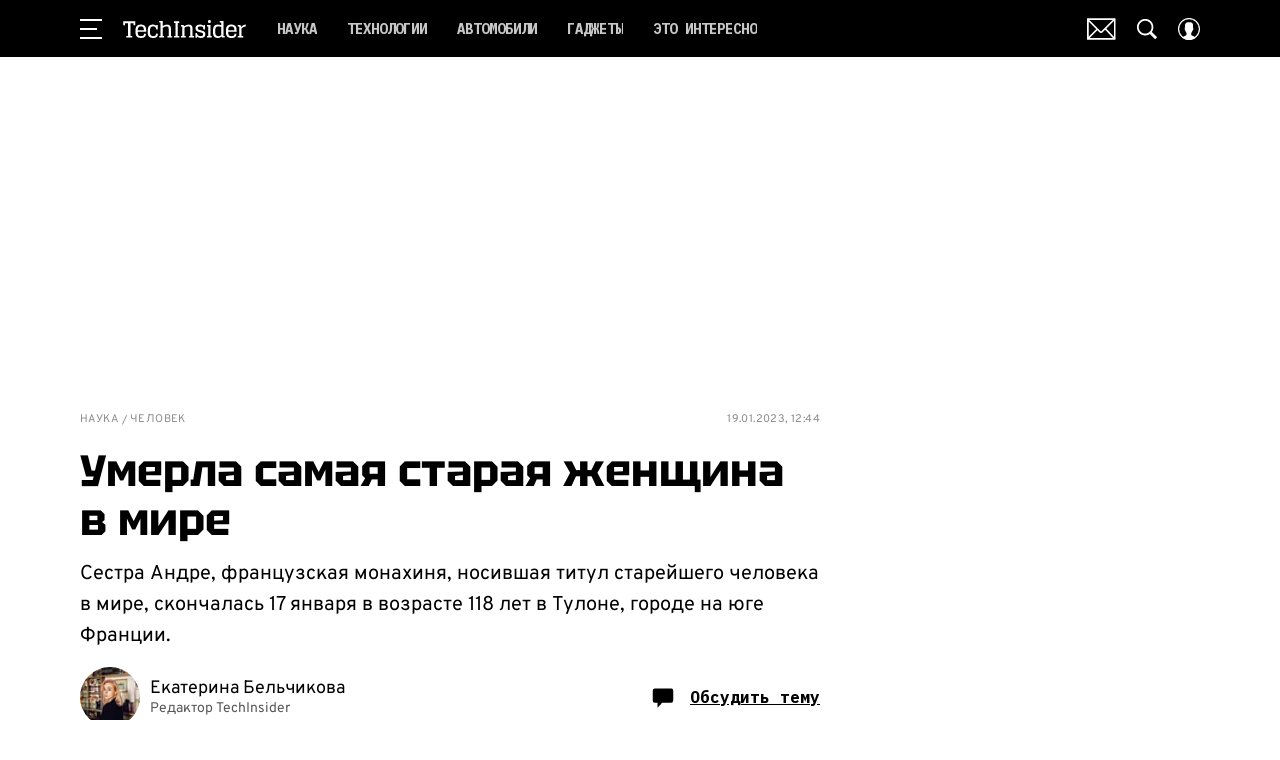

--- FILE ---
content_type: application/javascript; charset=UTF-8
request_url: https://www.techinsider.ru/_nuxt/js/116_e6348e1ca946f491b04f.js
body_size: 2655
content:
(window.webpackJsonp=window.webpackJsonp||[]).push([[116],{1322:function(e,t,c){var content=c(2474);content.__esModule&&(content=content.default),"string"==typeof content&&(content=[[e.i,content,""]]),content.locals&&(e.exports=content.locals);(0,c(21).default)("d972bdf6",content,!0,{sourceMap:!1})},1323:function(e,t,c){var content=c(2476);content.__esModule&&(content=content.default),"string"==typeof content&&(content=[[e.i,content,""]]),content.locals&&(e.exports=content.locals);(0,c(21).default)("3d257f06",content,!0,{sourceMap:!1})},1324:function(e,t,c){var content=c(2478);content.__esModule&&(content=content.default),"string"==typeof content&&(content=[[e.i,content,""]]),content.locals&&(e.exports=content.locals);(0,c(21).default)("9ac80b32",content,!0,{sourceMap:!1})},1325:function(e,t,c){var content=c(2480);content.__esModule&&(content=content.default),"string"==typeof content&&(content=[[e.i,content,""]]),content.locals&&(e.exports=content.locals);(0,c(21).default)("2ac06c48",content,!0,{sourceMap:!1})},2473:function(e,t,c){"use strict";c(1322)},2474:function(e,t,c){var o=c(20)((function(i){return i[1]}));o.push([e.i,'.images-descriptions[data-v-3e0ff0c4]{color:#8b8b8b;font-family:"IBM Plex Mono",monospace;font-size:12px;line-height:1.5;margin-top:4px}.images-descriptions.images-descriptions_column_2 .descriptions[data-v-3e0ff0c4]{min-width:calc(50% - 8px);width:calc(50% - 8px)}.images-descriptions.images-descriptions_column_3[data-v-3e0ff0c4]{display:flex;flex-wrap:wrap;justify-content:flex-start}@media only screen and (min-width:650px){.images-descriptions.images-descriptions_column_3[data-v-3e0ff0c4]{flex-wrap:nowrap;justify-content:space-between}}.images-descriptions.images-descriptions_column_3 .descriptions[data-v-3e0ff0c4]{display:flex;flex-wrap:wrap}@media only screen and (min-width:650px){.images-descriptions.images-descriptions_column_3 .descriptions[data-v-3e0ff0c4]{display:block;min-width:calc(33.3% - 6.5px);width:calc(33.3% - 6.5px)}}',""]),o.locals={},e.exports=o},2475:function(e,t,c){"use strict";c(1323)},2476:function(e,t,c){var o=c(20)((function(i){return i[1]}));o.push([e.i,'.images-descriptions[data-v-3e0ff0c4]{color:#797979;font-family:"Overpass",sans-serif;font-size:11px;line-height:15px}',""]),o.locals={},e.exports=o},2477:function(e,t,c){"use strict";c(1324)},2478:function(e,t,c){var o=c(20)((function(i){return i[1]}));o.push([e.i,'.images[data-v-4cc4a2ca]{min-height:120px}.images__item[data-v-4cc4a2ca]{display:block}.images__sections .images__section[data-v-4cc4a2ca]:not(:first-child){margin-top:20px}.images__list[data-count-image="2"][data-v-4cc4a2ca]{display:flex;gap:10px;justify-content:space-between}.images__list[data-count-image="2"] .images__section[data-v-4cc4a2ca]{flex:1;margin-bottom:30px}@media only screen and (min-width:650px){.images__list[data-count-image="2"] .images__section[data-v-4cc4a2ca]{margin-bottom:0;min-width:calc(50% - 8px);width:calc(50% - 8px)}.images__list[data-count-image="3"][data-v-4cc4a2ca]{display:flex;justify-content:space-between}}.images__list[data-count-image="3"] .images__section[data-v-4cc4a2ca]{margin-bottom:30px}@media only screen and (min-width:650px){.images__list[data-count-image="3"] .images__section[data-v-4cc4a2ca]{margin-bottom:0;margin-top:0;min-width:calc(33.3% - 6.5px);width:calc(33.3% - 6.5px)}}',""]),o.locals={},e.exports=o},2479:function(e,t,c){"use strict";c(1325)},2480:function(e,t,c){var o=c(20)((function(i){return i[1]}));o.push([e.i,'.images__desc[data-v-4cc4a2ca],.images__title[data-v-4cc4a2ca]{font-family:"IBM Plex Mono",monospace}.images__item[data-v-4cc4a2ca]{background-color:#f9f9f9;margin-bottom:10px}@media only screen and (min-width:650px){.images__item[data-v-4cc4a2ca]{margin-bottom:12px}}.images__wrapper[data-v-4cc4a2ca]{border-left:5px solid #000;padding:10px 0}@media only screen and (min-width:650px){.images__wrapper[data-v-4cc4a2ca]{padding:12px 0}}.images__title[data-v-4cc4a2ca]{align-items:flex-start;display:flex;flex-direction:column;padding:0 15px}@media only screen and (min-width:650px){.images__title[data-v-4cc4a2ca]{padding:0 16px}}.images__title .caption[data-v-4cc4a2ca]{color:#000;font-size:15px;font-weight:700;line-height:22px}.images__title .source[data-v-4cc4a2ca]{color:#797979;font-size:12px;line-height:22px}.images__desc[data-v-4cc4a2ca]{font-size:13px;line-height:20px;padding:0 15px}@media only screen and (min-width:650px){.images__desc[data-v-4cc4a2ca]{font-size:14px;line-height:21px;padding:0 16px}}.images__desc.--with-title[data-v-4cc4a2ca]{margin-top:10px}@media only screen and (min-width:650px){.images__desc.--with-title[data-v-4cc4a2ca]{margin-top:21px}}.images__desc[data-v-4cc4a2ca] a{color:inherit}',""]),o.locals={},e.exports=o},3381:function(e,t,c){"use strict";c.r(t);var o=c(16),r=(c(349),c(7),c(1)),n=function(e,t,c,desc){var o,r=arguments.length,n=r<3?t:null===desc?desc=Object.getOwnPropertyDescriptor(t,c):desc;if("object"==typeof Reflect&&"function"==typeof Reflect.decorate)n=Reflect.decorate(e,t,c,desc);else for(var i=e.length-1;i>=0;i--)(o=e[i])&&(n=(r<3?o(n):r>3?o(t,c,n):o(t,c))||n);return r>3&&n&&Object.defineProperty(t,c,n),n},l=class extends r.Vue{getComma(e,t){return e===t.length-1?"":", "}getSource(source,e,t){return"".concat(source).concat(this.getComma(e,t))}};n([Object(r.Prop)(Array)],l.prototype,"sources",void 0);var d=l=n([r.Component],l),m=(c(2473),c(2475),c(12)),f=Object(m.a)(d,(function(){var e=this,t=e._self._c;e._self._setupProxy;return t("div",{staticClass:"images-descriptions"},[t("div",{staticClass:"descriptions"},e._l(e.sources,(function(e,i){return t("source"===e.type?"noindex":"div",{key:i,tag:"component"},[t("HtmlComponent",{class:e.type,attrs:{tag:"div",html:e.title}})],1)})),1)])}),[],!1,null,"3e0ff0c4",null).exports,_=c(235);function v(e,t){var c=Object.keys(e);if(Object.getOwnPropertySymbols){var o=Object.getOwnPropertySymbols(e);t&&(o=o.filter((function(t){return Object.getOwnPropertyDescriptor(e,t).enumerable}))),c.push.apply(c,o)}return c}function y(e){for(var t=1;t<arguments.length;t++){var c=null!=arguments[t]?arguments[t]:{};t%2?v(Object(c),!0).forEach((function(t){Object(o.a)(e,t,c[t])})):Object.getOwnPropertyDescriptors?Object.defineProperties(e,Object.getOwnPropertyDescriptors(c)):v(Object(c)).forEach((function(t){Object.defineProperty(e,t,Object.getOwnPropertyDescriptor(c,t))}))}return e}var h=function(e,t,c,desc){var o,r=arguments.length,n=r<3?t:null===desc?desc=Object.getOwnPropertyDescriptor(t,c):desc;if("object"==typeof Reflect&&"function"==typeof Reflect.decorate)n=Reflect.decorate(e,t,c,desc);else for(var i=e.length-1;i>=0;i--)(o=e[i])&&(n=(r<3?o(n):r>3?o(t,c,n):o(t,c))||n);return r>3&&n&&Object.defineProperty(t,c,n),n},x=class extends r.Vue{isShowTitle(e){var{caption:caption,source:source}=e;return!!caption||!!source}get varioqubInImage(){var e;return"rsy"===(null===(e=this.$varioqub)||void 0===e||null===(e=e.flags)||void 0===e?void 0:e.inimage)}get singleImage(){return 1===this.images.length}get picture(){return this.singleImage?this.images[0]:this.images}get isProduct(){return!!this.picture.buy_link}get pictureBlock(){return this.blockName?this.blockName:this.picture instanceof Array&&this.picture.length<4?"widgetImages".concat(this.picture.length):"widgetImages"}imageDescriptions(image){var e=[];return image.caption&&e.push({title:image.caption,type:"caption"}),image.source&&e.push({title:image.source,type:"source"}),e}getPictureAlt(picture){return picture.alt||picture.caption||""}getProduct(image){var e=y(y({},image),image.url);return delete e.url,e}};h([Object(r.Prop)({type:Number,default:0})],x.prototype,"order",void 0),h([Object(r.Prop)({type:Boolean,default:!1})],x.prototype,"offAd",void 0),h([Object(r.Prop)({type:Boolean,default:!1})],x.prototype,"enabledSberDevices",void 0),h([Object(r.Prop)({type:String,default:""})],x.prototype,"articleActiveFrom",void 0),h([Object(r.Prop)({type:Number,required:!0})],x.prototype,"articleId",void 0),h([Object(r.Prop)(Number)],x.prototype,"articleCreatorId",void 0),h([Object(r.Prop)(Array)],x.prototype,"images",void 0),h([Object(r.Prop)({type:[Number,String]})],x.prototype,"blockId",void 0),h([Object(r.Prop)({type:String})],x.prototype,"blockName",void 0),h([Object(r.Prop)({type:Boolean})],x.prototype,"autoBgBlur",void 0),h([Object(r.Prop)({type:Boolean})],x.prototype,"isFitContent",void 0),h([Object(r.Prop)({type:Boolean,default:void 0})],x.prototype,"imageStretch",void 0),h([Object(r.Prop)({type:Boolean,default:!1})],x.prototype,"hideImageDescription",void 0);var w=x=h([Object(r.Component)({inheritAttrs:!1,name:"Images",components:{ImagesSources:f,RtbBanner:_.a,ArticleProduct:()=>c.e(148).then(c.bind(null,3504))}})],x),O=(c(2477),c(2479),Object(m.a)(w,(function(){var e=this,t=e._self._c;e._self._setupProxy;return t(!e.offAd&&e.enabledSberDevices?"AdSberDevice":"div",{directives:[{name:"show",rawName:"v-show",value:e.images,expression:"images"}],tag:"component",staticClass:"images"},[e.singleImage?[e.isProduct?t("ArticleProduct",{attrs:{product:e.getProduct(e.picture),articleId:e.articleId,articleActiveFrom:e.articleActiveFrom,articleCreatorId:e.articleCreatorId,"block-id":e.blockId}}):t("div",{staticClass:"image-single"},[t(e.picture.buy_link?"a":"div",{tag:"component",staticClass:"images__item",attrs:{target:e.picture.buy_link?"_blank":void 0,href:e.picture.buy_link||void 0,rel:e.picture.buy_link?"nofollow":void 0,title:e.picture.url_title||void 0}},[t(e.picture.enabled_yandex_in_imag&&e.varioqubInImage?"RtbBanner":"div",{tag:"component",attrs:{"banner-name":e.picture.enabled_yandex_in_imag&&e.varioqubInImage?"in_image":void 0,autovisible:e.picture.enabled_yandex_in_imag&&e.varioqubInImage}},[t("Picture",{attrs:{image:e.picture,title:e.picture.caption,alt:e.getPictureAlt(e.picture),preload:e.picture.preload,block:e.pictureBlock,"auto-bg-blur":e.autoBgBlur,"is-fit-content":e.isFitContent,cover:!1,stretch:e.imageStretch,valign:"center","micro-markup":""}})],1)],1),e._v(" "),e.hideImageDescription?e._e():t("ImagesSources",{attrs:{sources:e.imageDescriptions(e.picture)}})],1)]:[t("div",{class:["images__list"],attrs:{"data-count-image":e.picture.length}},e._l(e.picture,(function(image,c){return t("div",{key:c,staticClass:"images__section"},[t("div",[t(image.buy_link?"a":"div",{tag:"component",staticClass:"images__item",attrs:{target:image.buy_link?"_blank":void 0,href:image.buy_link||void 0,rel:image.buy_link?"nofollow":void 0,title:image.url_title||void 0}},[t(image.enabled_yandex_in_imag&&e.varioqubInImage?"RtbBanner":"div",{tag:"component",attrs:{"banner-name":image.enabled_yandex_in_imag&&e.varioqubInImage?"in_image":void 0,autovisible:image.enabled_yandex_in_imag&&e.varioqubInImage}},[t("Picture",{attrs:{image:image,title:image.caption,alt:image.alt,preload:image.preload,block:e.pictureBlock,"auto-bg-blur":e.autoBgBlur,"is-fit-content":e.isFitContent,stretch:e.imageStretch,cover:!1,valign:"center","micro-markup":""}})],1)],1)],1),e._v(" "),t("ImagesSources",{attrs:{sources:e.imageDescriptions(image)}})],1)})),0)]],2)}),[],!1,null,"4cc4a2ca",null));t.default=O.exports}}]);

--- FILE ---
content_type: application/javascript; charset=UTF-8
request_url: https://www.techinsider.ru/_nuxt/js/197_ffe94fb46ccd2513f112.js
body_size: 758
content:
(window.webpackJsonp=window.webpackJsonp||[]).push([[197],{1347:function(e,t,o){var content=o(2523);content.__esModule&&(content=content.default),"string"==typeof content&&(content=[[e.i,content,""]]),content.locals&&(e.exports=content.locals);(0,o(21).default)("24e2943e",content,!0,{sourceMap:!1})},1348:function(e,t,o){var content=o(2525);content.__esModule&&(content=content.default),"string"==typeof content&&(content=[[e.i,content,""]]),content.locals&&(e.exports=content.locals);(0,o(21).default)("0dca0582",content,!0,{sourceMap:!1})},2522:function(e,t,o){"use strict";o(1347)},2523:function(e,t,o){var n=o(20)((function(i){return i[1]}));n.push([e.i,".article-note[data-v-73c83b07]{border-left-style:solid;border-left-width:10px;color:#000;line-height:1.5;padding-left:10px}.article-note[data-v-73c83b07] a{color:inherit}@media only screen and (min-width:650px){.article-note[data-v-73c83b07]{padding-left:20px}}@media only screen and (min-width:1200px){.article-note[data-v-73c83b07]{border-left-width:12px}}.article-note__content[data-v-73c83b07]{max-width:100%}",""]),n.locals={},e.exports=n},2524:function(e,t,o){"use strict";o(1348)},2525:function(e,t,o){var n=o(20)((function(i){return i[1]}));n.push([e.i,'.article-note[data-v-73c83b07]{background:#f9f9f9;border:none;font-family:"Overpass",sans-serif;font-size:18px;font-weight:400;line-height:27px;padding:15px 11px 16px 32px;position:relative}.article-note[data-v-73c83b07]:after{background-color:#ff6001;border-radius:4px;bottom:0;content:"";left:0;position:absolute;top:0;width:13px}@media only screen and (min-width:650px){.article-note[data-v-73c83b07]{padding:15px 11px 15px 38px}}@media only screen and (min-width:1200px){.article-note[data-v-73c83b07]{font-size:16px;line-height:25px;padding:8px 11px 10px 41px}}.article-note[data-v-73c83b07] a{color:#21836f}',""]),n.locals={},e.exports=n},3467:function(e,t,o){"use strict";o.r(t);o(25),o(39);var n=o(1),r=function(e,t,o,desc){var n,r=arguments.length,c=r<3?t:null===desc?desc=Object.getOwnPropertyDescriptor(t,o):desc;if("object"==typeof Reflect&&"function"==typeof Reflect.decorate)c=Reflect.decorate(e,t,o,desc);else for(var i=e.length-1;i>=0;i--)(n=e[i])&&(c=(r<3?n(c):r>3?n(t,o,c):n(t,o))||c);return r>3&&c&&Object.defineProperty(t,o,c),c},c=class extends n.Vue{get cleanNote(){return this.note.replace(/(<([^>]+)>)/gi,"").replace(/&nbsp;/gi," ")}};r([Object(n.Prop)(String)],c.prototype,"note",void 0),r([Object(n.Prop)({type:String,default:""})],c.prototype,"header",void 0),r([Object(n.Prop)({type:String,default:"default"})],c.prototype,"styleNote",void 0);var l=c=r([n.Component],c),d=(o(2522),o(2524),o(12)),component=Object(d.a)(l,(function(){var e=this,t=e._self._c;e._self._setupProxy;return t("div",{class:["article-note",{"article-note_strong":e.cleanNote.length<131},"article-note--".concat(e.styleNote)]},[e.header?t("div",{staticClass:"article-note__header",domProps:{innerHTML:e._s(e.header)}}):e._e(),e._v(" "),t("HtmlComponent",{staticClass:"article-note__content",attrs:{html:e.note}})],1)}),[],!1,null,"73c83b07",null);t.default=component.exports}}]);

--- FILE ---
content_type: application/javascript; charset=UTF-8
request_url: https://www.techinsider.ru/_nuxt/js/17_88fef182756046dc9f63.js
body_size: 1313
content:
(window.webpackJsonp=window.webpackJsonp||[]).push([[17],{1301:function(e,t,r){var content=r(2410);content.__esModule&&(content=content.default),"string"==typeof content&&(content=[[e.i,content,""]]),content.locals&&(e.exports=content.locals);(0,r(21).default)("aa941880",content,!0,{sourceMap:!1})},2408:function(e,t,r){"use strict";r.r(t);t.default={viqeoPlayerId:"5528",viqeoProfileId:"19353"}},2409:function(e,t,r){"use strict";r(1301)},2410:function(e,t,r){var o=r(20)((function(i){return i[1]}));o.push([e.i,".matrix-player[data-v-7542eaf6]{aspect-ratio:var(--aspect-ratio);contain:content}.matrix-player__player[data-v-7542eaf6]{height:100%}",""]),o.locals={},e.exports=o},799:function(e,t,r){"use strict";r.d(t,"a",(function(){return h}));var o=r(16),l=r(1),{default:n}=r(2408),y=r(1300);function d(e,t){var r=Object.keys(e);if(Object.getOwnPropertySymbols){var o=Object.getOwnPropertySymbols(e);t&&(o=o.filter((function(t){return Object.getOwnPropertyDescriptor(e,t).enumerable}))),r.push.apply(r,o)}return r}var c=function(e,t,r,desc){var o,l=arguments.length,n=l<3?t:null===desc?desc=Object.getOwnPropertyDescriptor(t,r):desc;if("object"==typeof Reflect&&"function"==typeof Reflect.decorate)n=Reflect.decorate(e,t,r,desc);else for(var i=e.length-1;i>=0;i--)(o=e[i])&&(n=(l<3?o(n):l>3?o(t,r,n):o(t,r))||n);return l>3&&n&&Object.defineProperty(t,r,n),n},v=class extends l.Vue{get viqeoPlayerId(){return null==n?void 0:n.viqeoPlayerId}get viqeoProfileId(){return null==n?void 0:n.viqeoProfileId}get playerAdapter(){var e,t,r;return(!Array.isArray(null===(e=this.yaPlayerProps)||void 0===e||null===(e=e.adConfig)||void 0===e?void 0:e.adBreaks)||null!==(t=this.yaPlayerProps)&&void 0!==t&&null!==(t=t.adConfig)&&void 0!==t&&t.adBreaks.length)&&!!this.viqeoPlayerId&&!!this.viqeoProfileId&&"horizontal"===this.videoOrientation&&null!==(r=this.viqeoPlayerProps)&&void 0!==r&&r.videoSrc?y.a.VIQEO:y.a.YANDEX}get isYaPlayerAdapter(){return this.playerAdapter===y.a.YANDEX}get isViqeoPlayerAdapter(){return this.playerAdapter===y.a.VIQEO}get localListeners(){var e=function(e){for(var t=1;t<arguments.length;t++){var r=null!=arguments[t]?arguments[t]:{};t%2?d(Object(r),!0).forEach((function(t){Object(o.a)(e,t,r[t])})):Object.getOwnPropertyDescriptors?Object.defineProperties(e,Object.getOwnPropertyDescriptors(r)):d(Object(r)).forEach((function(t){Object.defineProperty(e,t,Object.getOwnPropertyDescriptor(r,t))}))}return e}({},this.$listeners);return delete e.ready,e}onReadyYaPlayer(e){this.yaPlayerRef=e}play(){var e,t;null===(e=this.viqeoPlayerRef)||void 0===e||e.play(),null===(t=this.yaPlayerRef)||void 0===t||t.play()}pause(){var e,t;null===(e=this.viqeoPlayerRef)||void 0===e||e.pause(),null===(t=this.yaPlayerRef)||void 0===t||t.pause()}seek(e){var t,r;null===(t=this.viqeoPlayerRef)||void 0===t||t.seek(e),null===(r=this.yaPlayerRef)||void 0===r||r.seek(e)}mute(){var e;null===(e=this.yaPlayerRef)||void 0===e||e.mute()}unmute(){var e;null===(e=this.yaPlayerRef)||void 0===e||e.unmute()}setVolume(e){var t;null===(t=this.yaPlayerRef)||void 0===t||t.setVolume(e)}setSource(e,t){this.$nextTick((()=>{var r,o;e.native_player_link&&(null===(r=this.viqeoPlayerRef)||void 0===r||r.setSource(e.native_player_link));e.external_id&&(null===(o=this.yaPlayerRef)||void 0===o||o.setSource(e.external_id,t))}))}mounted(){this.$watch((()=>this.playerAdapter),(e=>{e===y.a.VIQEO&&(this.yaPlayerRef=void 0),this.$emit("update:player-adapter",e)}),{immediate:!0}),this.$watch((()=>this.isReady),(e=>{e&&this.$emit("ready",this)}),{immediate:!0})}};c([Object(l.Prop)({type:Number,default:1.77})],v.prototype,"aspectRatio",void 0),c([l.State],v.prototype,"isReady",void 0),c([Object(l.Ref)("viqeoPlayer")],v.prototype,"viqeoPlayerRef",void 0),c([Object(l.Prop)({type:Object})],v.prototype,"viqeoPlayerProps",void 0),c([Object(l.Prop)({type:Object})],v.prototype,"yaPlayerProps",void 0),c([Object(l.Prop)({type:String})],v.prototype,"videoOrientation",void 0);var f=v=c([l.Component],v),P=(r(2409),r(12)),h=Object(P.a)(f,(function(){var e=this,t=e._self._c;e._self._setupProxy;return t("div",{staticClass:"matrix-player",style:{"--aspect-ratio":"".concat(e.aspectRatio)}},[e.isYaPlayerAdapter?t("YandexPlayerWidget",e._g(e._b({ref:"yaPlayer",staticClass:"matrix-player__player",on:{ready:e.onReadyYaPlayer}},"YandexPlayerWidget",e.yaPlayerProps,!1),e.localListeners)):e._e(),e._v(" "),e.isViqeoPlayerAdapter?t("ViqeoPlayer",e._g(e._b({ref:"viqeoPlayer",staticClass:"matrix-player__player",attrs:{"player-id":e.viqeoPlayerId,"profile-id":e.viqeoProfileId,"aspect-ratio":e.aspectRatio}},"ViqeoPlayer",e.viqeoPlayerProps,!1),e.localListeners)):e._e()],1)}),[],!1,null,"7542eaf6",null).exports}}]);

--- FILE ---
content_type: application/javascript; charset=UTF-8
request_url: https://www.techinsider.ru/_nuxt/js/18_8761d98df032d496142b.js
body_size: -120
content:
(window.webpackJsonp=window.webpackJsonp||[]).push([[18],{785:function(n,e,t){"use strict";t.d(e,"a",(function(){return l})),t.d(e,"c",(function(){return r})),t.d(e,"d",(function(){return d})),t.d(e,"f",(function(){return o})),t.d(e,"g",(function(){return c})),t.d(e,"h",(function(){return f})),t.d(e,"i",(function(){return h})),t.d(e,"j",(function(){return m})),t.d(e,"k",(function(){return w})),t.d(e,"l",(function(){return P})),t.d(e,"m",(function(){return k})),t.d(e,"n",(function(){return J})),t.d(e,"e",(function(){return j})),t.d(e,"b",(function(){return v}));t(7);var l=()=>Promise.all([t.e(7),t.e(0),t.e(9),t.e(119)]).then(t.bind(null,3319)),r=()=>Promise.all([t.e(9),t.e(34),t.e(63),t.e(213)]).then(t.bind(null,3329)),d=()=>t.e(292).then(t.bind(null,3330)),o=()=>t.e(215).then(t.bind(null,3331)),c=()=>t.e(216).then(t.bind(null,3332)),f=()=>Promise.all([t.e(0),t.e(4),t.e(293)]).then(t.bind(null,3333)),h=()=>Promise.all([t.e(0),t.e(136)]).then(t.bind(null,3334)),m=()=>t.e(294).then(t.bind(null,3335)),w=()=>t.e(217).then(t.bind(null,3336)),P=()=>t.e(218).then(t.bind(null,3337)),k=()=>t.e(295).then(t.bind(null,3338)),J=()=>Promise.all([t.e(0),t.e(219)]).then(t.bind(null,3339)),j=()=>t.e(214).then(t.bind(null,3340)),v=()=>t.e(212).then(t.bind(null,3341))}}]);

--- FILE ---
content_type: application/javascript; charset=UTF-8
request_url: https://www.techinsider.ru/_nuxt/js/2_90a23b1c99bab88a5ab6.js
body_size: 291
content:
(window.webpackJsonp=window.webpackJsonp||[]).push([[2],{1793:function(e,t,n){"use strict";n.r(t),n.d(t,"setting",(function(){return o}));var o={science:[{code:"science",interest:"gadgets",creativeId:"000001",title:"Все, что нужно знать об искусственном интеллекте",description:"Оставь email и получи шесть лучших статей TechInsider",metrika:{category:"mob_email_2txt",label:"AI"},preview:{default:{source:{init:n(873),webp:n(874),size:{width:90,height:90}}},retina:{source:{init:n(873),webp:n(874),size:{width:90,height:90}}}}},{code:"science",creativeId:"000002",interest:"gadgets",title:"Убирать, убивать и предсказывать будущее: что умеют роботы?",description:"Оставь email и получи подборку самых интересных статей о роботах",metrika:{category:"mob_email_2txt",label:"robots"},preview:{default:{source:{init:n(875),webp:n(876),size:{width:90,height:90}}},retina:{source:{init:n(875),webp:n(876),size:{width:90,height:90}}}}},{code:"science",creativeId:"000001",interest:"story",title:"Находки археологов, которые изменили представления о мире",description:"Оставь email и получи эту и еще 5 классных статей об истории",metrika:{category:"mob_email_2txt",label:"archeology"},preview:{default:{source:{init:n(877),webp:n(878),size:{width:90,height:90}}},retina:{source:{init:n(877),webp:n(878),size:{width:90,height:90}}}}}]}},872:function(e,t,n){"use strict";n.d(t,"a",(function(){return o}));var{setting:o}=n(1793)},873:function(e,t,n){e.exports=n.p+"img/AI_f704d8b.png"},874:function(e,t,n){e.exports=n.p+"img/AI_d3b24be.webp"},875:function(e,t,n){e.exports=n.p+"img/robots_e7bd829.png"},876:function(e,t,n){e.exports=n.p+"img/robots_650eb52.webp"},877:function(e,t,n){e.exports=n.p+"img/archeology_cbe918b.png"},878:function(e,t,n){e.exports=n.p+"img/archeology_5d9b530.webp"}}]);

--- FILE ---
content_type: application/javascript; charset=UTF-8
request_url: https://www.techinsider.ru/_nuxt/js/runtime_94c94de4d7761a858d78.js
body_size: 5973
content:
!function(e){function d(data){for(var d,c,n=data[0],o=data[1],l=data[2],i=0,m=[];i<n.length;i++)c=n[i],Object.prototype.hasOwnProperty.call(r,c)&&r[c]&&m.push(r[c][0]),r[c]=0;for(d in o)Object.prototype.hasOwnProperty.call(o,d)&&(e[d]=o[d]);for(h&&h(data);m.length;)m.shift()();return t.push.apply(t,l||[]),f()}function f(){for(var e,i=0;i<t.length;i++){for(var d=t[i],f=!0,c=1;c<d.length;c++){var o=d[c];0!==r[o]&&(f=!1)}f&&(t.splice(i--,1),e=n(n.s=d[0]))}return e}var c={},r={96:0},t=[];function n(d){if(c[d])return c[d].exports;var f=c[d]={i:d,l:!1,exports:{}};return e[d].call(f.exports,f,f.exports,n),f.l=!0,f.exports}n.e=function(e){var d=[],f=r[e];if(0!==f)if(f)d.push(f[2]);else{var c=new Promise((function(d,c){f=r[e]=[d,c]}));d.push(f[2]=c);var t,script=document.createElement("script");script.charset="utf-8",script.timeout=120,n.nc&&script.setAttribute("nonce",n.nc),script.src=function(e){return n.p+"js/"+({0:"chunk-commons",1:"chunk-api",9:"chunk-lib-date-fns",20:"chunk-lib-hooper",27:"default~FicherBig~FicherMiddle~FicherSmall",38:"chunk-lib-web-vitals",39:"default~StarsBiography/Star",76:"default~AdStoriesBanner",77:"default~FicherBig",78:"default~FicherMiddle",79:"default~FicherSmall",80:"default~HoroscopeSubscription/UI",81:"default~NewRecipeArticle",82:"default~RecipeArticle",83:"default~RecipeRate",84:"default~RecipeRecommendCategory",85:"default~RecipeRecommendSeason",86:"default~RecipeRecommendSimilar",87:"default~ad/banners/ad-billboard",88:"default~ad/banners/ad-billboard-topline",89:"default~ad/banners/ad-default-banner",90:"default~ad/banners/ad-fullscreen",91:"default~ad/banners/ad-leave",92:"default~ad/banners/ad-sticky",93:"default~ad/providers/adfox",94:"default~ad/providers/dfp-banner",95:"default~ad/providers/rtb-banner"}[e]||e)+"_"+{0:"b07bfac4892ca3dd654d",1:"78e163d35646d6ba2fd1",2:"90a23b1c99bab88a5ab6",3:"4a6d2f5a1614ee355bac",4:"5be94359f345c7d68cd7",5:"c58cb7c1241aa5ab63d3",6:"7a50d67f55b9170dc8e4",8:"4c3b1fe04f0eaf526d4a",9:"cd8da8700865a2ff43aa",10:"428f768604ee114f046e",11:"17605b4be7846e306562",12:"79816932b75868031543",13:"c1de297d1a40d463a270",14:"e5da591be171818aaa2f",15:"c96051664acd1f455227",16:"14d0d088d8e9d2053081",17:"88fef182756046dc9f63",18:"8761d98df032d496142b",19:"d1fd6a775c9c3ad7690b",20:"7aa22243ac2a3889c3df",21:"487b527da344047d4f34",22:"23d5f2cef4bd48d65fa5",23:"54ba2e0ad02a29a55033",24:"5a364e0b77c3ee4d4d36",25:"784cd7207e495c4865b1",26:"bafeeb9b101df89bb1b8",27:"3ec00c157ff4cf1737ed",28:"958f50849e3d26d068df",29:"772e4f52bc578853341d",30:"76ffb24ac3b1f9513f86",31:"55938f4ec02f61a9c377",32:"4f86489ee6a9dda77c9e",33:"cd1e0b9584b5dbc427cd",34:"7fdbd2bdbd5fb322f8b6",35:"354c8454f1eaf3770017",36:"f52a73f1371a59497d54",37:"dafb0a9731cc1ed05070",38:"cf290804d2e9b2659aa2",39:"a7fcebf25327ad7d8674",40:"dfd53cb2e5f094171dfe",41:"f7b3c3b7fe9e7ea8116b",42:"d828704c3dbd3b94e41c",43:"0d14118c0051c275d89c",44:"bcfd7b07cf859b150fed",45:"f028e6f909e9e257b118",46:"11d0b6920d547ec20c6d",47:"a5dc6c287e09cdcfd4de",48:"86134f5779a23ac9a54c",49:"aeeb0c13f38248d48300",50:"9ef6c860a61d35c69c45",51:"ab53633e204404bdd864",52:"6d33844c2d08bd3fa84e",53:"e4417bf99ea4a6ff7f11",54:"69a0b1903efacd710dfd",55:"a35aa0bb20477d9aa2ca",56:"2f983ee04d941c7654b7",57:"48475ce539c50768a8f6",58:"eae1d8ff4dca09ff334c",59:"637a49d1aafdfed82544",60:"725f891d90ed73f17857",61:"8f686479e3d69b35bdd1",62:"6e47e389f5d8d4fe00de",63:"e625690b6d00281b0643",64:"92e816ff40640a4b6469",65:"a31bdfc844f5fa89db1c",66:"12b10306af4c3c2132b9",67:"b1df8fa2c4705e089c0b",68:"6650ed3550ddea06c641",69:"b30bca3c2461031b961a",70:"db75d0a2abb436e6e4bf",71:"f468a74f697cb33a56d8",72:"5f7aed8146f78afd69e5",73:"ac7e5dc53fe92a02e080",74:"24f9c433752d6e693000",76:"0f8d188d5224f43cd9d4",77:"7f015cef77b6b2fdbea5",78:"825e2d8d28e4dc2b42e2",79:"0519aecfc6d75d905aa6",80:"5336ffec24644bf66f8f",81:"9948e45bd3480dba41fe",82:"5bd917210b4ba983ff5f",83:"4aa8e9b5bef9a6a4a34f",84:"5203f83088ae68d78bf3",85:"1d89b42635121c32aa50",86:"9d6e1066e368de68ebab",87:"51ccd6b3f1b45238fd19",88:"5d7bcb1a11385ad6d869",89:"729699c45dda5a2451fc",90:"37fa0369c8ac475c3eee",91:"0eba758fce3fc10fab26",92:"f5b2467d389acba79048",93:"5edabfacc6b097babe6a",94:"baf11bfa2d8735f2f238",95:"64a32b844f11986c7a01",97:"762332d3ee0b577a0ccd",98:"cb84ced7a9a3fc4d39ac",99:"3673c7c1c0fd46107ba8",100:"6a7bf28863e1c4136472",101:"ee81f4d1b272c7f0139c",102:"3b3d43bc386172b0e51f",103:"9da75523bba508d9a2e3",104:"96e813e050dee6962ba5",105:"d8b9fb926b35010b290b",106:"d39cc239b48057323047",107:"714ecff59672a719c74f",108:"f8f63c70c006932d4e48",109:"f344bbe5230225e8f789",110:"e7a10779c2bb3d6828d8",111:"ff0fbcdb6afa277ac2ee",112:"5f19d0d2cc4b65615150",113:"9e7328165596683eda34",114:"22bafecf90398ecaeb03",115:"bcc0e1820379fc4f9a9b",116:"e6348e1ca946f491b04f",117:"6116ae1bd35de95fc3fa",118:"fb2b7fcd2a38a10a4a16",119:"98166e5624c16f275469",120:"d0ae9387023183076672",121:"b497142ca1097207e817",122:"e8aeb43479c993221e3d",123:"14e29cd85d76bdcc2740",124:"37d82e2d4e1ffc14f469",125:"fe111239089d2d688e06",126:"9a53d765b51d08b476f1",127:"7e74ffeebb3a4356ef83",128:"3b44ed6e543758b69483",129:"7b1a0b53354be94d9927",130:"c1630da9e35d0c6d7361",131:"e5a58c400c0b6f61468d",132:"51964d496d8b2344eb75",133:"828fec5f99a0bdbf7963",134:"81478efd3cd0a932b3e2",135:"6b7765860bff19445933",136:"7720508877dfd5176ec3",137:"19e33d8be1a87866e9bf",138:"fc6a7a870c204866897a",139:"8edc8b3ac9c7751b614f",140:"463743ece10eb00cdb29",141:"adec4d5e3b968467b200",142:"8f28bea3caec36aa6408",143:"6b3b719a40b8dfbe0ef2",144:"5d90a95689abed961a22",145:"ef3b43948754c54ffc0b",146:"3c086c3868d0956d337a",147:"11342a130c2f60a1099c",148:"1b3fc2e54587895f7092",149:"92475c69f5f8c358cf55",150:"e0a7a080f0e6fe8b8c91",151:"464997cf3ebf46750cb2",152:"020ec20733c590867344",153:"65296b42b72746b1f265",154:"6f87b5fe4c5ff1dd3e86",155:"f5900525d14dbe9b3dc5",156:"41fd5d4b050b1a1a047a",157:"51ed41ec5e9ac6cb0c2d",158:"234282dd42636afd3d7b",159:"847618089a438c4b8e85",160:"1a43be16a51f3afbe0de",161:"5395a6b3a5b98befaded",162:"7795007627f8e2788243",163:"86e5e9748c192b9349ab",164:"c32890eea2a60d16df74",165:"d88254773af04c042041",166:"cd38914e12b4b71f620c",167:"7c292456b750e28fb33c",168:"229b222e61796f9de50f",169:"4c412a655924bf8ef037",170:"0a5754f6766aacc2d3a1",171:"2545f44bb9789e7ca841",172:"05ed7c0b431ad9b946ab",173:"f40e2bf167da791e77cc",174:"39b2f7c2e992c04fcfd4",175:"bd25233411fcb5cc4f22",176:"696d673f9778925d5ddf",177:"92541d9a99f6944c9f13",178:"8768d3fba3c4615da3dd",179:"7a785aee6404c9005660",180:"23cb0db12fcb26cc5c81",181:"97b38f55ef01fcd31854",182:"052054f2de8ec446e6ad",183:"05e422c456524eeb3ca1",184:"58572a95ac4a32a65a58",185:"72f90da9fbcf4cf29173",186:"b3d9b57670137bcb5a51",187:"4ac3db2cde44ee8404c0",188:"b95df597a7adf3152561",189:"3456028b85fc2adc46de",190:"f39473299c68ae21565a",191:"a5e6f4afa635982b2d54",192:"6b9dfc228eafcbb5c988",193:"62d8fedd47b0fc686e26",194:"d51bf359c5adfe5a53be",195:"05ad1749607e811602e9",196:"5e261cae0662ee8c5e2b",197:"ffe94fb46ccd2513f112",198:"62c81a1ecd1934e61a4b",199:"d0f80f9fec67b74e251d",200:"348054b7f8cffbd607c0",201:"a909ea42b3eb3cc22108",202:"54eff6ac228f71ee5833",203:"19c2a3a0f08086f0dee2",204:"cdb8e35034ada59f40a9",205:"6074b5fcc3f028f190c3",206:"d7e55938245c4b92ead8",207:"17663698c6eb2736faaf",208:"3dc3961586e66119d28c",209:"2354d121c43165ba5696",210:"cd711c3aa1201e5ccc0b",211:"9cda1194284e3973d378",212:"a91730108098481ee1aa",213:"04ab86b7a904f2693884",214:"ebf27996b1933ce6f50e",215:"bb2e8dba7ce1ee7525f9",216:"2cab42b876c7e66a9e7f",217:"573599ebe6054b8c79b7",218:"ffb0b6c3d55384b21cbd",219:"018a781436e99af69c8b",220:"68662f16925357256477",221:"1de1bd0fd554e8eb3f2e",222:"a6334d56474862e4430a",223:"34850a842930cf9cd373",224:"d7a4dea1bca7517dcb84",225:"1a5597af9dc17ad7926e",226:"1f6c3acc109c291722ae",227:"951279aaf5b37c258949",228:"e7ed1d6b5de39e494456",229:"6e629588edd1d3546547",230:"fd2ea5c8c3ba3abf6db8",231:"f591fa8233d526758c0b",232:"f84aa8d5076aaaa2ef75",233:"b71feca0d63c479e173e",234:"5deefa6597df0f8b629c",235:"b8b20666a87130240220",236:"b402cd676c0aa5bd5ad0",237:"edd95f220d0c7a792448",238:"04617edc4111992d644f",239:"96fde22d4c0a770a72fd",240:"500bfa4cc46d8f79e9c6",241:"ca15abce5a17f5ade28b",242:"f3624ac1e965342e0afa",243:"e801b93584e45d8bed1e",244:"5ac1f0a8da7e1536ce44",245:"aafd76f0e5f5e2cb7901",246:"5e4568140264f218fbde",247:"fe63412f7be6a6a22f20",248:"8f85f175e922186430cc",249:"cd9802bd1d2717b54d27",250:"8286f916a859d8101247",251:"826d19065b4954e5e0b0",252:"6201e5c389c6e5ae291e",253:"377339cd29b0b2bfbc1d",254:"c399162e097dac20fb52",255:"611f7d9d1865b50efa15",256:"f410c9331469dac8ecef",257:"81415c6cb85a2898b989",258:"6cb761ca1987107bdce5",259:"f6a816609af332c7854e",260:"bd61fb65fe10d7bedabe",261:"51776195e6d4c0b97340",262:"098e0d59e1bf73fb8a6e",263:"fe22c6bcc193d71d1830",264:"0015bc1c3a579d2b1a45",265:"8d63627a9fa2006bb229",266:"c86b7c48529cf1f92d13",267:"b94875da85d2f89beab5",268:"60cd3d07bf38528d6f62",269:"beba3c04183d734f7790",270:"c0c725e606f464d80175",271:"4a2675d6bedaab104eab",272:"b05c6008eed2e971ac0c",273:"4d33c53edb93b37c325b",274:"3c6449ac7e11900f8dec",275:"87983072da5e80566fac",276:"5a843e1d91416be3f367",277:"a0516bcdd83cd749aca9",278:"6579dcd8ba7cf4dc2c0d",279:"4189ce91393cb9ac4e3b",280:"a1b3fc98d09c15d08580",281:"706fcbe27eeb61c20abc",282:"36cf6ead51b193526c06",283:"cc0ff7acb311d7b8a3af",284:"f57f39ac97d43c6d3d28",285:"4d56addff9d5b0d58f3e",286:"00a913b5556d1dd7d6ab",287:"68776dffa0ff19e71029",288:"b9e45e7816a3b4d55492",289:"b3bcd06dac71f58582d7",290:"43ba5886f234f21841fb",291:"dfab9f44556aae3d7f37",292:"3f4a0ad162491ec9b0a6",293:"be0b38948ed4c54de514",294:"a8a5a58c60d175864293",295:"d45504673b59bee82a43",296:"4ba6b5ab9d7f58d74bbe",297:"0486944f98c1058c0f36",298:"8c4cb397f6b4452f06b8",299:"73f55e2fa62baf6eb602",300:"55fbb8fcb7a2281f0f5f",301:"55fc77b7b2afef95da1d",302:"ef7e7bbc99468e8be128",303:"0cc2d2a8a68a869930d3",304:"79e10e294f113b70c2e5",305:"93e0f690c57a3da74959",306:"a507dd74cecba098b73f",307:"ad96c0c939c9aea82b21"}[e]+".js"}(e);var o=new Error;t=function(d){script.onerror=script.onload=null,clearTimeout(l);var f=r[e];if(0!==f){if(f){var c=d&&("load"===d.type?"missing":d.type),t=d&&d.target&&d.target.src;o.message="Loading chunk "+e+" failed.\n("+c+": "+t+")",o.name="ChunkLoadError",o.type=c,o.request=t,f[1](o)}r[e]=void 0}};var l=setTimeout((function(){t({type:"timeout",target:script})}),12e4);script.onerror=script.onload=t,document.head.appendChild(script)}return Promise.all(d)},n.m=e,n.c=c,n.d=function(e,d,f){n.o(e,d)||Object.defineProperty(e,d,{enumerable:!0,get:f})},n.r=function(e){"undefined"!=typeof Symbol&&Symbol.toStringTag&&Object.defineProperty(e,Symbol.toStringTag,{value:"Module"}),Object.defineProperty(e,"__esModule",{value:!0})},n.t=function(e,d){if(1&d&&(e=n(e)),8&d)return e;if(4&d&&"object"==typeof e&&e&&e.__esModule)return e;var f=Object.create(null);if(n.r(f),Object.defineProperty(f,"default",{enumerable:!0,value:e}),2&d&&"string"!=typeof e)for(var c in e)n.d(f,c,function(d){return e[d]}.bind(null,c));return f},n.n=function(e){var d=e&&e.__esModule?function(){return e.default}:function(){return e};return n.d(d,"a",d),d},n.o=function(object,e){return Object.prototype.hasOwnProperty.call(object,e)},n.p="/_nuxt/",n.oe=function(e){throw console.error(e),e};var o=window.webpackJsonp=window.webpackJsonp||[],l=o.push.bind(o);o.push=d,o=o.slice();for(var i=0;i<o.length;i++)d(o[i]);var h=l;f()}([]);